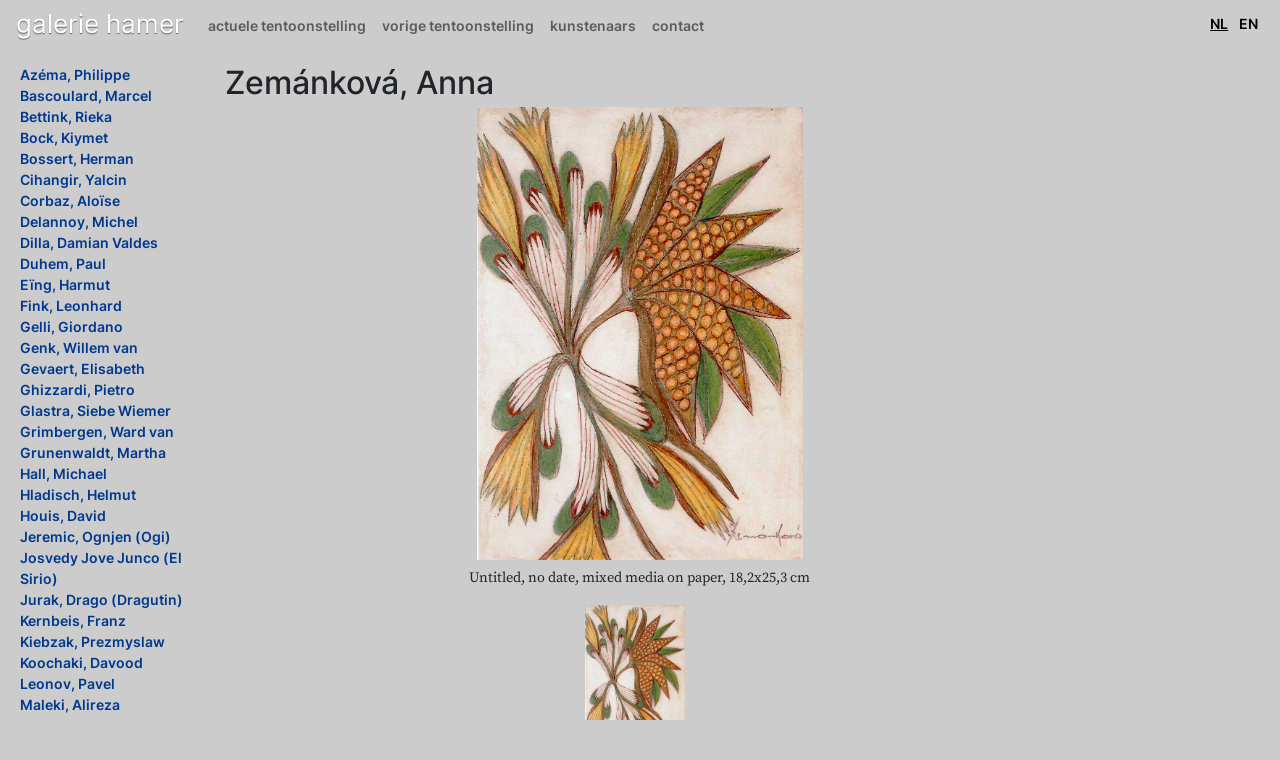

--- FILE ---
content_type: text/html; charset=UTF-8
request_url: http://galeriehamer.nl/kunstenaars/zemankova-anna/
body_size: 9320
content:
<!doctype html>
<html lang="nl-NL">

<head>
    <meta charset="UTF-8">
    <meta name="viewport" content="width=device-width, initial-scale=1">
    <link rel="profile" href="https://gmpg.org/xfn/11">
    <!-- Favicons -->
    <link rel="apple-touch-icon" sizes="180x180" href="http://galeriehamer.nl/wp-content/themes/bootscore-5-child/img/favicon/apple-touch-icon.png">
    <link rel="icon" type="image/png" sizes="32x32" href="http://galeriehamer.nl/wp-content/themes/bootscore-5-child/img/favicon/favicon-32x32.png">
    <link rel="icon" type="image/png" sizes="16x16" href="http://galeriehamer.nl/wp-content/themes/bootscore-5-child/img/favicon/favicon-16x16.png">
    <link rel="manifest" href="http://galeriehamer.nl/wp-content/themes/bootscore-5-child/img/favicon/site.webmanifest">
    <link rel="mask-icon" href="http://galeriehamer.nl/wp-content/themes/bootscore-5-child/img/favicon/safari-pinned-tab.svg" color="#0d6efd">
    <meta name="msapplication-TileColor" content="#ffffff">
    <meta name="theme-color" content="#ffffff">
    <!-- Loads the internal WP jQuery. Required if a 3rd party plugin loads jQuery in header instead in footer -->
        <title>Zemánková, Anna &#8211; galerie hamer</title>
<meta name='robots' content='max-image-preview:large' />
<link rel="alternate" hreflang="nl" href="http://galeriehamer.nl/kunstenaars/zemankova-anna/" />
<link rel="alternate" hreflang="en" href="http://galeriehamer.nl/en/artists/zemankova-anna/" />
<link rel="alternate" hreflang="x-default" href="http://galeriehamer.nl/kunstenaars/zemankova-anna/" />
<link rel="alternate" type="application/rss+xml" title="galerie hamer &raquo; feed" href="http://galeriehamer.nl/feed/" />
<link rel="alternate" type="application/rss+xml" title="galerie hamer &raquo; reacties feed" href="http://galeriehamer.nl/comments/feed/" />
<link rel="alternate" title="oEmbed (JSON)" type="application/json+oembed" href="http://galeriehamer.nl/wp-json/oembed/1.0/embed?url=http%3A%2F%2Fgaleriehamer.nl%2Fkunstenaars%2Fzemankova-anna%2F" />
<link rel="alternate" title="oEmbed (XML)" type="text/xml+oembed" href="http://galeriehamer.nl/wp-json/oembed/1.0/embed?url=http%3A%2F%2Fgaleriehamer.nl%2Fkunstenaars%2Fzemankova-anna%2F&#038;format=xml" />
<style id='wp-img-auto-sizes-contain-inline-css' type='text/css'>
img:is([sizes=auto i],[sizes^="auto," i]){contain-intrinsic-size:3000px 1500px}
/*# sourceURL=wp-img-auto-sizes-contain-inline-css */
</style>
<style id='wp-emoji-styles-inline-css' type='text/css'>

	img.wp-smiley, img.emoji {
		display: inline !important;
		border: none !important;
		box-shadow: none !important;
		height: 1em !important;
		width: 1em !important;
		margin: 0 0.07em !important;
		vertical-align: -0.1em !important;
		background: none !important;
		padding: 0 !important;
	}
/*# sourceURL=wp-emoji-styles-inline-css */
</style>
<link rel='stylesheet' id='wp-block-library-css' href='http://galeriehamer.nl/wp-includes/css/dist/block-library/style.min.css?ver=6.9' type='text/css' media='all' />
<style id='wp-block-paragraph-inline-css' type='text/css'>
.is-small-text{font-size:.875em}.is-regular-text{font-size:1em}.is-large-text{font-size:2.25em}.is-larger-text{font-size:3em}.has-drop-cap:not(:focus):first-letter{float:left;font-size:8.4em;font-style:normal;font-weight:100;line-height:.68;margin:.05em .1em 0 0;text-transform:uppercase}body.rtl .has-drop-cap:not(:focus):first-letter{float:none;margin-left:.1em}p.has-drop-cap.has-background{overflow:hidden}:root :where(p.has-background){padding:1.25em 2.375em}:where(p.has-text-color:not(.has-link-color)) a{color:inherit}p.has-text-align-left[style*="writing-mode:vertical-lr"],p.has-text-align-right[style*="writing-mode:vertical-rl"]{rotate:180deg}
/*# sourceURL=http://galeriehamer.nl/wp-includes/blocks/paragraph/style.min.css */
</style>
<style id='global-styles-inline-css' type='text/css'>
:root{--wp--preset--aspect-ratio--square: 1;--wp--preset--aspect-ratio--4-3: 4/3;--wp--preset--aspect-ratio--3-4: 3/4;--wp--preset--aspect-ratio--3-2: 3/2;--wp--preset--aspect-ratio--2-3: 2/3;--wp--preset--aspect-ratio--16-9: 16/9;--wp--preset--aspect-ratio--9-16: 9/16;--wp--preset--color--black: #000000;--wp--preset--color--cyan-bluish-gray: #abb8c3;--wp--preset--color--white: #ffffff;--wp--preset--color--pale-pink: #f78da7;--wp--preset--color--vivid-red: #cf2e2e;--wp--preset--color--luminous-vivid-orange: #ff6900;--wp--preset--color--luminous-vivid-amber: #fcb900;--wp--preset--color--light-green-cyan: #7bdcb5;--wp--preset--color--vivid-green-cyan: #00d084;--wp--preset--color--pale-cyan-blue: #8ed1fc;--wp--preset--color--vivid-cyan-blue: #0693e3;--wp--preset--color--vivid-purple: #9b51e0;--wp--preset--gradient--vivid-cyan-blue-to-vivid-purple: linear-gradient(135deg,rgb(6,147,227) 0%,rgb(155,81,224) 100%);--wp--preset--gradient--light-green-cyan-to-vivid-green-cyan: linear-gradient(135deg,rgb(122,220,180) 0%,rgb(0,208,130) 100%);--wp--preset--gradient--luminous-vivid-amber-to-luminous-vivid-orange: linear-gradient(135deg,rgb(252,185,0) 0%,rgb(255,105,0) 100%);--wp--preset--gradient--luminous-vivid-orange-to-vivid-red: linear-gradient(135deg,rgb(255,105,0) 0%,rgb(207,46,46) 100%);--wp--preset--gradient--very-light-gray-to-cyan-bluish-gray: linear-gradient(135deg,rgb(238,238,238) 0%,rgb(169,184,195) 100%);--wp--preset--gradient--cool-to-warm-spectrum: linear-gradient(135deg,rgb(74,234,220) 0%,rgb(151,120,209) 20%,rgb(207,42,186) 40%,rgb(238,44,130) 60%,rgb(251,105,98) 80%,rgb(254,248,76) 100%);--wp--preset--gradient--blush-light-purple: linear-gradient(135deg,rgb(255,206,236) 0%,rgb(152,150,240) 100%);--wp--preset--gradient--blush-bordeaux: linear-gradient(135deg,rgb(254,205,165) 0%,rgb(254,45,45) 50%,rgb(107,0,62) 100%);--wp--preset--gradient--luminous-dusk: linear-gradient(135deg,rgb(255,203,112) 0%,rgb(199,81,192) 50%,rgb(65,88,208) 100%);--wp--preset--gradient--pale-ocean: linear-gradient(135deg,rgb(255,245,203) 0%,rgb(182,227,212) 50%,rgb(51,167,181) 100%);--wp--preset--gradient--electric-grass: linear-gradient(135deg,rgb(202,248,128) 0%,rgb(113,206,126) 100%);--wp--preset--gradient--midnight: linear-gradient(135deg,rgb(2,3,129) 0%,rgb(40,116,252) 100%);--wp--preset--font-size--small: 13px;--wp--preset--font-size--medium: 20px;--wp--preset--font-size--large: 36px;--wp--preset--font-size--x-large: 42px;--wp--preset--spacing--20: 0.44rem;--wp--preset--spacing--30: 0.67rem;--wp--preset--spacing--40: 1rem;--wp--preset--spacing--50: 1.5rem;--wp--preset--spacing--60: 2.25rem;--wp--preset--spacing--70: 3.38rem;--wp--preset--spacing--80: 5.06rem;--wp--preset--shadow--natural: 6px 6px 9px rgba(0, 0, 0, 0.2);--wp--preset--shadow--deep: 12px 12px 50px rgba(0, 0, 0, 0.4);--wp--preset--shadow--sharp: 6px 6px 0px rgba(0, 0, 0, 0.2);--wp--preset--shadow--outlined: 6px 6px 0px -3px rgb(255, 255, 255), 6px 6px rgb(0, 0, 0);--wp--preset--shadow--crisp: 6px 6px 0px rgb(0, 0, 0);}:where(.is-layout-flex){gap: 0.5em;}:where(.is-layout-grid){gap: 0.5em;}body .is-layout-flex{display: flex;}.is-layout-flex{flex-wrap: wrap;align-items: center;}.is-layout-flex > :is(*, div){margin: 0;}body .is-layout-grid{display: grid;}.is-layout-grid > :is(*, div){margin: 0;}:where(.wp-block-columns.is-layout-flex){gap: 2em;}:where(.wp-block-columns.is-layout-grid){gap: 2em;}:where(.wp-block-post-template.is-layout-flex){gap: 1.25em;}:where(.wp-block-post-template.is-layout-grid){gap: 1.25em;}.has-black-color{color: var(--wp--preset--color--black) !important;}.has-cyan-bluish-gray-color{color: var(--wp--preset--color--cyan-bluish-gray) !important;}.has-white-color{color: var(--wp--preset--color--white) !important;}.has-pale-pink-color{color: var(--wp--preset--color--pale-pink) !important;}.has-vivid-red-color{color: var(--wp--preset--color--vivid-red) !important;}.has-luminous-vivid-orange-color{color: var(--wp--preset--color--luminous-vivid-orange) !important;}.has-luminous-vivid-amber-color{color: var(--wp--preset--color--luminous-vivid-amber) !important;}.has-light-green-cyan-color{color: var(--wp--preset--color--light-green-cyan) !important;}.has-vivid-green-cyan-color{color: var(--wp--preset--color--vivid-green-cyan) !important;}.has-pale-cyan-blue-color{color: var(--wp--preset--color--pale-cyan-blue) !important;}.has-vivid-cyan-blue-color{color: var(--wp--preset--color--vivid-cyan-blue) !important;}.has-vivid-purple-color{color: var(--wp--preset--color--vivid-purple) !important;}.has-black-background-color{background-color: var(--wp--preset--color--black) !important;}.has-cyan-bluish-gray-background-color{background-color: var(--wp--preset--color--cyan-bluish-gray) !important;}.has-white-background-color{background-color: var(--wp--preset--color--white) !important;}.has-pale-pink-background-color{background-color: var(--wp--preset--color--pale-pink) !important;}.has-vivid-red-background-color{background-color: var(--wp--preset--color--vivid-red) !important;}.has-luminous-vivid-orange-background-color{background-color: var(--wp--preset--color--luminous-vivid-orange) !important;}.has-luminous-vivid-amber-background-color{background-color: var(--wp--preset--color--luminous-vivid-amber) !important;}.has-light-green-cyan-background-color{background-color: var(--wp--preset--color--light-green-cyan) !important;}.has-vivid-green-cyan-background-color{background-color: var(--wp--preset--color--vivid-green-cyan) !important;}.has-pale-cyan-blue-background-color{background-color: var(--wp--preset--color--pale-cyan-blue) !important;}.has-vivid-cyan-blue-background-color{background-color: var(--wp--preset--color--vivid-cyan-blue) !important;}.has-vivid-purple-background-color{background-color: var(--wp--preset--color--vivid-purple) !important;}.has-black-border-color{border-color: var(--wp--preset--color--black) !important;}.has-cyan-bluish-gray-border-color{border-color: var(--wp--preset--color--cyan-bluish-gray) !important;}.has-white-border-color{border-color: var(--wp--preset--color--white) !important;}.has-pale-pink-border-color{border-color: var(--wp--preset--color--pale-pink) !important;}.has-vivid-red-border-color{border-color: var(--wp--preset--color--vivid-red) !important;}.has-luminous-vivid-orange-border-color{border-color: var(--wp--preset--color--luminous-vivid-orange) !important;}.has-luminous-vivid-amber-border-color{border-color: var(--wp--preset--color--luminous-vivid-amber) !important;}.has-light-green-cyan-border-color{border-color: var(--wp--preset--color--light-green-cyan) !important;}.has-vivid-green-cyan-border-color{border-color: var(--wp--preset--color--vivid-green-cyan) !important;}.has-pale-cyan-blue-border-color{border-color: var(--wp--preset--color--pale-cyan-blue) !important;}.has-vivid-cyan-blue-border-color{border-color: var(--wp--preset--color--vivid-cyan-blue) !important;}.has-vivid-purple-border-color{border-color: var(--wp--preset--color--vivid-purple) !important;}.has-vivid-cyan-blue-to-vivid-purple-gradient-background{background: var(--wp--preset--gradient--vivid-cyan-blue-to-vivid-purple) !important;}.has-light-green-cyan-to-vivid-green-cyan-gradient-background{background: var(--wp--preset--gradient--light-green-cyan-to-vivid-green-cyan) !important;}.has-luminous-vivid-amber-to-luminous-vivid-orange-gradient-background{background: var(--wp--preset--gradient--luminous-vivid-amber-to-luminous-vivid-orange) !important;}.has-luminous-vivid-orange-to-vivid-red-gradient-background{background: var(--wp--preset--gradient--luminous-vivid-orange-to-vivid-red) !important;}.has-very-light-gray-to-cyan-bluish-gray-gradient-background{background: var(--wp--preset--gradient--very-light-gray-to-cyan-bluish-gray) !important;}.has-cool-to-warm-spectrum-gradient-background{background: var(--wp--preset--gradient--cool-to-warm-spectrum) !important;}.has-blush-light-purple-gradient-background{background: var(--wp--preset--gradient--blush-light-purple) !important;}.has-blush-bordeaux-gradient-background{background: var(--wp--preset--gradient--blush-bordeaux) !important;}.has-luminous-dusk-gradient-background{background: var(--wp--preset--gradient--luminous-dusk) !important;}.has-pale-ocean-gradient-background{background: var(--wp--preset--gradient--pale-ocean) !important;}.has-electric-grass-gradient-background{background: var(--wp--preset--gradient--electric-grass) !important;}.has-midnight-gradient-background{background: var(--wp--preset--gradient--midnight) !important;}.has-small-font-size{font-size: var(--wp--preset--font-size--small) !important;}.has-medium-font-size{font-size: var(--wp--preset--font-size--medium) !important;}.has-large-font-size{font-size: var(--wp--preset--font-size--large) !important;}.has-x-large-font-size{font-size: var(--wp--preset--font-size--x-large) !important;}
/*# sourceURL=global-styles-inline-css */
</style>

<style id='classic-theme-styles-inline-css' type='text/css'>
/*! This file is auto-generated */
.wp-block-button__link{color:#fff;background-color:#32373c;border-radius:9999px;box-shadow:none;text-decoration:none;padding:calc(.667em + 2px) calc(1.333em + 2px);font-size:1.125em}.wp-block-file__button{background:#32373c;color:#fff;text-decoration:none}
/*# sourceURL=/wp-includes/css/classic-themes.min.css */
</style>
<link rel='stylesheet' id='wpml-blocks-css' href='http://galeriehamer.nl/wp-content/plugins/sitepress-multilingual-cms/dist/css/blocks/styles.css?ver=4.6.8-b-modified-1704201430' type='text/css' media='all' />
<link rel='stylesheet' id='lbwps-styles-photoswipe5-main-css' href='http://galeriehamer.nl/wp-content/plugins/lightbox-photoswipe/assets/ps5/styles/main.css?ver=5.1.0-b-modified-1704201598' type='text/css' media='all' />
<link rel='stylesheet' id='wpml-legacy-horizontal-list-0-css' href='http://galeriehamer.nl/wp-content/plugins/sitepress-multilingual-cms/templates/language-switchers/legacy-list-horizontal/style.min.css?ver=1-b-modified-1704201430' type='text/css' media='all' />
<link rel='stylesheet' id='parent-style-css' href='http://galeriehamer.nl/wp-content/themes/bootscore-5/style.css?ver=-b-modified-1627565491' type='text/css' media='all' />
<link rel='stylesheet' id='flexslider-style-css' href='http://galeriehamer.nl/wp-content/themes/bootscore-5-child/css/flexslider.css?ver=-b-modified-1630432754' type='text/css' media='all' />
<link rel='stylesheet' id='bootscore-style-css' href='http://galeriehamer.nl/wp-content/themes/bootscore-5-child/style.css?b-modified=1631620015&#038;ver=202107291331' type='text/css' media='all' />
<link rel='stylesheet' id='child-theme-bootstrap-css' href='http://galeriehamer.nl/wp-content/themes/bootscore-5-child/css/lib/bootstrap.min.css?ver=-b-modified-1631039375' type='text/css' media='all' />
<link rel='stylesheet' id='bootstrap-icons-css' href='http://galeriehamer.nl/wp-content/themes/bootscore-5-child/css/lib/bootstrap-icons.min.css?ver=-b-modified-1630070007' type='text/css' media='all' />
<script type="text/javascript" src="http://galeriehamer.nl/wp-includes/js/jquery/jquery.min.js?ver=3.7.1" id="jquery-core-js"></script>
<script type="text/javascript" src="http://galeriehamer.nl/wp-includes/js/jquery/jquery-migrate.min.js?ver=3.4.1" id="jquery-migrate-js"></script>
<link rel="https://api.w.org/" href="http://galeriehamer.nl/wp-json/" /><link rel="EditURI" type="application/rsd+xml" title="RSD" href="http://galeriehamer.nl/xmlrpc.php?rsd" />
<meta name="generator" content="WordPress 6.9" />
<link rel="canonical" href="http://galeriehamer.nl/kunstenaars/zemankova-anna/" />
<link rel='shortlink' href='http://galeriehamer.nl/?p=985' />
<meta name="generator" content="WPML ver:4.6.8 stt:37,1;" />
<link rel="icon" href="http://galeriehamer.nl/wp-content/uploads/2021/07/cropped-android-chrome-512x512-1-32x32.png" sizes="32x32" />
<link rel="icon" href="http://galeriehamer.nl/wp-content/uploads/2021/07/cropped-android-chrome-512x512-1-192x192.png" sizes="192x192" />
<link rel="apple-touch-icon" href="http://galeriehamer.nl/wp-content/uploads/2021/07/cropped-android-chrome-512x512-1-180x180.png" />
<meta name="msapplication-TileImage" content="http://galeriehamer.nl/wp-content/uploads/2021/07/cropped-android-chrome-512x512-1-270x270.png" />
</head>

<body class="wp-singular kunstenaar-template-default single single-kunstenaar postid-985 wp-theme-bootscore-5 wp-child-theme-bootscore-5-child no-sidebar">

    <div id="to-top"></div>

    <div id="page" class="site">

        <header id="masthead" class="site-header">

                <nav id="nav-main" class="navbar navbar-expand-lg navbar-light px-0 py-1 justify-content-between w-100">
                    <div class="container-fluid px-2 ms-1 ms-md-2">

                            <!-- Navbar Brand -->
															<a class="navbar-brand" href="http://galeriehamer.nl"><h1 class="site-title m-0">galerie hamer</h1></a>
														

                            <!-- Offcanvas Navbar -->
                            <div class="offcanvas offcanvas-top bg-light" tabindex="-1" id="offcanvas-navbar">
                                <div class="offcanvas-header hover cursor-pointer pt-1  px-2 pb-0 mx-1 mx-md-2  " data-bs-dismiss="offcanvas">
									 <!-- Navbar Brand -->
                                                                            <a class="navbar-brand" href="http://galeriehamer.nl"><h1 class="site-title m-0">galerie hamer</h1></a>
                                    
                                    <div class="sans-serif d-flex align-items-center"> 
										<div class="fs-1 fw-bold"><i class="bi bi-x"></i></div>
									</div><!-- close menu -->
                                </div><!-- offcanvas-header -->
                                
                                <div class="offcanvas-body pt-0">
                                    <!-- Bootstrap 5 Nav Walker Main Menu -->
                                    <ul id="gh-navbar" class="navbar-nav me-auto text-lowercase "><li  id="menu-item-321" class="menu-item menu-item-type-taxonomy menu-item-object-category nav-item nav-item-321"><a href="http://galeriehamer.nl/actuele-tentoonstelling/" class="nav-link ">Actuele tentoonstelling</a></li>
<li  id="menu-item-572" class="menu-item menu-item-type-taxonomy menu-item-object-category nav-item nav-item-572"><a href="http://galeriehamer.nl/vorige-tentoonstelling/" class="nav-link ">Vorige tentoonstelling</a></li>
<li  id="menu-item-481" class="menu-item menu-item-type-post_type_archive menu-item-object-kunstenaar nav-item nav-item-481"><a href="http://galeriehamer.nl/kunstenaars/" class="nav-link ">Kunstenaars</a></li>
<li  id="menu-item-368" class="menu-item menu-item-type-post_type menu-item-object-page nav-item nav-item-368"><a href="http://galeriehamer.nl/contact/" class="nav-link ">Contact</a></li>
</ul>                                </div><!-- offcanvas-body -->
                            </div>

                            <div class="header-actions d-flex align-items-center">

                                <!-- Top Nav Widget -->
                                <div class="top-nav-widget">
                                                                            <div class="ms-0">
<div class="wpml-ls-sidebars-top-nav wpml-ls wpml-ls-legacy-list-horizontal">
	<ul><li class="wpml-ls-slot-top-nav wpml-ls-item wpml-ls-item-nl wpml-ls-current-language wpml-ls-first-item wpml-ls-item-legacy-list-horizontal">
				<a href="http://galeriehamer.nl/kunstenaars/zemankova-anna/" class="wpml-ls-link">
                    <span class="wpml-ls-native">NL</span></a>
			</li><li class="wpml-ls-slot-top-nav wpml-ls-item wpml-ls-item-en wpml-ls-last-item wpml-ls-item-legacy-list-horizontal">
				<a href="http://galeriehamer.nl/en/artists/zemankova-anna/" class="wpml-ls-link">
                    <span class="wpml-ls-native" lang="en">EN</span></a>
			</li></ul>
</div>
</div>                                                                    </div>


                                <!-- Search Toggler Mobile -->
                                <button class="btn d-lg-none fs-3 px-0 top-nav-search-md" type="button" data-bs-toggle="collapse" data-bs-target="#collapse-search" aria-expanded="false" aria-controls="collapse-search">
                                    <i class="bi bi-list"></i>
                                </button>

                                <!-- Navbar Toggler -->
                                <button class="btn d-lg-none fs-3 px-0" type="button" data-bs-toggle="offcanvas" data-bs-target="#offcanvas-navbar" aria-controls="offcanvas-navbar">
                                    <i class="bi bi-list"></i>
                                </button>

                            </div><!-- .header-actions -->

                    </div><!-- .container -->

                </nav><!-- .navbar -->

        </header><!-- #masthead -->

        
							<div id="content" class="site-content container-fluid py-0 py-md-2 py-lg-3">
				<div id="primary" class="content-area">

			<!-- Hook to add something nice -->
						

        <div class="row">
			<!-- sidebar -->
            <div class="col-lg-2">
				<nav id="nav-sidebar" class="navbar-expand-lg pt-0 ms-md-2 sticky-lg-top">
				
				<div class="wrapper">
					<div id="artist_menu" class="text-white sans-serif text-lowercase py-0 ps-0 navbar-toggler" data-bs-toggle="offcanvas" data-bs-target="#gh-sidebar-menu" aria-controls="#gh-sidebar-menu">
							<div class="d-flex">
								<div class="me-1"><i class="bi bi-list"></i></div>
								<div class="fs-6 sans-serif align-self-center">Alle Kunstenaars</div>
							</div>
					</div>
				<!-- Offcanvas Navbar -->
					<div id="gh-sidebar-menu" class="offcanvas offcanvas-start" aria-labelledby="offcanvasNavbarLabel">
						<div class="offcanvas-header">
							<span class="offcanvas-title sans-serif" id="offcanvasNavbarLabel">Kunstenaars</span>
							<button type="button" class="btn-close text-reset" data-bs-dismiss="offcanvas" aria-label="Close"></button>
						  </div>
                        <div class="offcanvas-body pt-0">
						 <ul class="navbar-nav flex-column">							
							<li class="menu-item" id="post-492">
																	<a href="http://galeriehamer.nl/kunstenaars/philippe-azema/">Azéma, Philippe</a>
															</li>

														
							<li class="menu-item" id="post-1212">
																	<a href="http://galeriehamer.nl/kunstenaars/bascoulard-marcel/">Bascoulard, Marcel</a>
															</li>

														
							<li class="menu-item" id="post-1085">
																	<a href="http://galeriehamer.nl/kunstenaars/bettink-rieka/">Bettink, Rieka</a>
															</li>

														
							<li class="menu-item" id="post-883">
																	<a href="http://galeriehamer.nl/kunstenaars/bock-kiymet/">Bock, Kiymet</a>
															</li>

														
							<li class="menu-item" id="post-899">
																	<a href="http://galeriehamer.nl/kunstenaars/bossert-herman/">Bossert, Herman</a>
															</li>

														
							<li class="menu-item" id="post-189">
																	<a href="http://galeriehamer.nl/kunstenaars/yalcin-cihangir/">Cihangir, Yalcin</a>
															</li>

														
							<li class="menu-item" id="post-1049">
																	<a href="http://galeriehamer.nl/kunstenaars/corbaz-aloise/">Corbaz, Aloïse</a>
															</li>

														
							<li class="menu-item" id="post-917">
																	<a href="http://galeriehamer.nl/kunstenaars/delannoy-michel/">Delannoy, Michel</a>
															</li>

														
							<li class="menu-item" id="post-925">
																	<a href="http://galeriehamer.nl/kunstenaars/dilla-damian-valdes/">Dilla, Damian Valdes</a>
															</li>

														
							<li class="menu-item" id="post-922">
																	<a href="http://galeriehamer.nl/kunstenaars/duhem-paul/">Duhem, Paul</a>
															</li>

														
							<li class="menu-item" id="post-724">
																	<a href="http://galeriehamer.nl/kunstenaars/eing-harmut/">Eïng, Harmut</a>
															</li>

														
							<li class="menu-item" id="post-748">
																	<a href="http://galeriehamer.nl/kunstenaars/fink-leonhard/">Fink, Leonhard</a>
															</li>

														
							<li class="menu-item" id="post-967">
																	<a href="http://galeriehamer.nl/kunstenaars/gelli-giordano/">Gelli, Giordano</a>
															</li>

														
							<li class="menu-item" id="post-682">
																	<a href="http://galeriehamer.nl/kunstenaars/genk-willem-van/">Genk, Willem van</a>
															</li>

														
							<li class="menu-item" id="post-1377">
																	<a href="http://galeriehamer.nl/kunstenaars/gevaert-elisabeth/">Gevaert, Elisabeth</a>
															</li>

														
							<li class="menu-item" id="post-749">
																	<a href="http://galeriehamer.nl/kunstenaars/ghizzardi-pietro-2/">Ghizzardi, Pietro</a>
															</li>

														
							<li class="menu-item" id="post-715">
																	<a href="http://galeriehamer.nl/kunstenaars/glastra-siebe-wiemer/">Glastra, Siebe Wiemer</a>
															</li>

														
							<li class="menu-item" id="post-1636">
																	<a href="http://galeriehamer.nl/kunstenaars/ward-van-grimbergen/">Grimbergen, Ward van</a>
															</li>

														
							<li class="menu-item" id="post-700">
																	<a href="http://galeriehamer.nl/kunstenaars/grunenwaldt-martha/">Grunenwaldt, Martha</a>
															</li>

														
							<li class="menu-item" id="post-720">
																	<a href="http://galeriehamer.nl/kunstenaars/hall-michael/">Hall, Michael</a>
															</li>

														
							<li class="menu-item" id="post-750">
																	<a href="http://galeriehamer.nl/kunstenaars/hladisch-helmut-2/">Hladisch, Helmut</a>
															</li>

														
							<li class="menu-item" id="post-1041">
																	<a href="http://galeriehamer.nl/kunstenaars/houis-david/">Houis, David</a>
															</li>

														
							<li class="menu-item" id="post-701">
																	<a href="http://galeriehamer.nl/kunstenaars/jeremic-ognjen-ogi/">Jeremic, Ognjen (Ogi)</a>
															</li>

														
							<li class="menu-item" id="post-944">
																	<a href="http://galeriehamer.nl/kunstenaars/el-sirio-josvedy-jove-junco/">Josvedy Jove Junco (El Sirio)</a>
															</li>

														
							<li class="menu-item" id="post-699">
																	<a href="http://galeriehamer.nl/kunstenaars/jurak-drago-dragutin/">Jurak, Drago (Dragutin)</a>
															</li>

														
							<li class="menu-item" id="post-704">
																	<a href="http://galeriehamer.nl/kunstenaars/kernbeis-franz/">Kernbeis, Franz</a>
															</li>

														
							<li class="menu-item" id="post-1034">
																	<a href="http://galeriehamer.nl/kunstenaars/kiebzak-prezmyslaw/">Kiebzak, Prezmyslaw</a>
															</li>

														
							<li class="menu-item" id="post-735">
																	<a href="http://galeriehamer.nl/kunstenaars/koochaki-davood/">Koochaki, Davood</a>
															</li>

														
							<li class="menu-item" id="post-751">
																	<a href="http://galeriehamer.nl/kunstenaars/leonov-pavel/">Leonov, Pavel</a>
															</li>

														
							<li class="menu-item" id="post-824">
																	<a href="http://galeriehamer.nl/kunstenaars/maleki-alireza/">Maleki, Alireza</a>
															</li>

														
							<li class="menu-item" id="post-711">
																	<a href="http://galeriehamer.nl/kunstenaars/mui-karhang/">Mui, Karhang</a>
															</li>

														
							<li class="menu-item" id="post-702">
																	<a href="http://galeriehamer.nl/kunstenaars/nadau-jean-pierre/">Nadau, Jean-Pierre</a>
															</li>

														
							<li class="menu-item" id="post-707">
																	<a href="http://galeriehamer.nl/kunstenaars/nedjar-michel/">Nedjar, Michel</a>
															</li>

														
							<li class="menu-item" id="post-753">
																	<a href="http://galeriehamer.nl/kunstenaars/nikifor/">Nikifor</a>
															</li>

														
							<li class="menu-item" id="post-703">
																	<a href="http://galeriehamer.nl/kunstenaars/ploos-van-amstel-han/">Ploos van Amstel, Han</a>
															</li>

														
							<li class="menu-item" id="post-725">
																	<a href="http://galeriehamer.nl/kunstenaars/pomp-jeroen/">Pomp, Jeroen</a>
															</li>

														
							<li class="menu-item" id="post-716">
																	<a href="http://galeriehamer.nl/kunstenaars/prime-seth/">Prime, Seth</a>
															</li>

														
							<li class="menu-item" id="post-709">
																	<a href="http://galeriehamer.nl/kunstenaars/roboxo-ron-van-bokhoven/">Roboxo (Ron van Bokhoven)</a>
															</li>

														
							<li class="menu-item" id="post-717">
																	<a href="http://galeriehamer.nl/kunstenaars/romanenkov-vasilij/">Romanenkov, Vasilij</a>
															</li>

														
							<li class="menu-item" id="post-1081">
																	<a href="http://galeriehamer.nl/kunstenaars/salaun-andre/">Salaün, André</a>
															</li>

														
							<li class="menu-item" id="post-759">
																	<a href="http://galeriehamer.nl/kunstenaars/schopke-philip/">Schöpke, Philip</a>
															</li>

														
							<li class="menu-item" id="post-760">
																	<a href="http://galeriehamer.nl/kunstenaars/sekulic-sava/">Sekulic, Sava</a>
															</li>

														
							<li class="menu-item" id="post-1454">
																	<a href="http://galeriehamer.nl/kunstenaars/semerak-zbynek/">Semerak, Zbynek</a>
															</li>

														
							<li class="menu-item" id="post-710">
																	<a href="http://galeriehamer.nl/kunstenaars/vignes-joseph-pepe/">Vignes, Joseph (Pépé)</a>
															</li>

														
							<li class="menu-item" id="post-1156">
																	<a href="http://galeriehamer.nl/kunstenaars/virant-bertho/">Virant, Bertho</a>
															</li>

														
							<li class="menu-item" id="post-705">
																	<a href="http://galeriehamer.nl/kunstenaars/walla-august/">Walla, August</a>
															</li>

														
							<li class="menu-item" id="post-762">
																	<a href="http://galeriehamer.nl/kunstenaars/wenzel-roy-2/">Wenzel, Roy</a>
															</li>

														
							<li class="menu-item" id="post-763">
																	<a href="http://galeriehamer.nl/kunstenaars/widener-george/">Widener, George</a>
															</li>

														
							<li class="menu-item" id="post-706">
																	<a href="http://galeriehamer.nl/kunstenaars/wilson-scottie/">Wilson, Scottie</a>
															</li>

														
							<li class="menu-item" id="post-985">
																	<a href="http://galeriehamer.nl/kunstenaars/zemankova-anna/">Zemánková, Anna</a>
															</li>

														
							<li class="menu-item" id="post-768">
																	<a href="http://galeriehamer.nl/kunstenaars/zindato-domenico/">Zindato, Domenico</a>
															</li>

							</ul>				   </div><!-- offcanvas-bodyr -->
				</div><!-- sidebar -->
						</div><!-- wrapper -->
			</nav>	
			</div><!-- col -->
            <div class="col-lg-8">

                <main id="main" class="site-main">

                    <header class="entry-header">
                                                <h1>Zemánková, Anna</h1>                    </header>

                    <div class="entry-content">
                        													<div id="slider" class="flexslider">
								<ul class="slides">
																			<li><a href="http://galeriehamer.nl/wp-content/uploads/2021/11/Zemankova.jpg" data-lbwps-width="900" data-lbwps-height="1255" data-lbwps-srcsmall="http://galeriehamer.nl/wp-content/uploads/2021/11/Zemankova-323x450.jpg" data-lbwps-caption="Untitled, no date, mixed media on paper, 18,2&amp;#215;25,3 cm">
											<img src="http://galeriehamer.nl/wp-content/uploads/2021/11/Zemankova.jpg" alt="" />
											</a>
											<p>Untitled, no date, mixed media on paper, 18,2x25,3 cm</p>
										</li>
																	</ul>
							</div>
							<div id="carousel" class="flexslider">
								<ul class="slides">
																			<li>
											<img src="http://galeriehamer.nl/wp-content/uploads/2021/11/Zemankova-574x800.jpg" alt="Thumbnail of " />
										</li>
																	</ul>
							</div>
												
						
                    </div>

                </main> <!-- #main -->

            </div><!-- col -->
        </div><!-- row -->		    </div><!-- #primary -->
</div><!-- #content -->


            <footer>
                    <div class="container-fluid galeriehamer-info sans-serif mt-n1">
						<div class="row align-items-center">
						<div class="col-12 col-lg-6  py-0 px-3 order-last order-lg-first">
						 <!-- Bootstrap 5 Nav Walker Footer Menu -->
                        <ul id="footer-menu" class="nav "><li  id="menu-item-18" class="menu-item menu-item-type-custom menu-item-object-custom nav-item nav-item-18"><a target="_blank" href="https://www.facebook.com/Galerie-Hamer-1155748751195397/" class="nav-link "><i class="bi-facebook"></i> Galerie Hamer</a></li>
<li  id="menu-item-667" class="menu-item menu-item-type-custom menu-item-object-custom nav-item nav-item-667"><a href="https://www.facebook.com/nicovdendt" class="nav-link "><i class="bi-facebook"></i> Nico van der Endt</a></li>
<li  id="menu-item-671" class="menu-item menu-item-type-custom menu-item-object-custom nav-item nav-item-671"><a href="https://www.instagram.com/hamergalerie/" class="nav-link "><i class="bi-instagram"></i></a></li>
<li  id="menu-item-21" class="menu-item menu-item-type-custom menu-item-object-custom nav-item nav-item-21"><a target="_blank" href="mailto:galeriehamer@gmail.com" class="nav-link "><i class="bi bi-envelope"></i></a></li>
</ul>                        <!-- Bootstrap 5 Nav Walker Footer Menu End -->
						</div>
							<div class="col-12 col-lg-6 py-2 px-3 text-end order-first order-lg-last  align-items-center align-self-stretch">
								<small> 
									                                        
<p>alle dagen gesloten. <span style="white-space:nowrap;">tel.  +31 6537 90560</span></p>
                                								</small>  
							</div>
                    	</div>
					</div>
            </footer>

            <div class="top-button position-fixed zi-1070">
                <a href="#to-top" class="text-primary fs-1"><i class="bi bi-arrow-up-circle-fill"></i></a>
            </div>

        </div><!-- #page -->

        <script type="speculationrules">
{"prefetch":[{"source":"document","where":{"and":[{"href_matches":"/*"},{"not":{"href_matches":["/wp-*.php","/wp-admin/*","/wp-content/uploads/*","/wp-content/*","/wp-content/plugins/*","/wp-content/themes/bootscore-5-child/*","/wp-content/themes/bootscore-5/*","/*\\?(.+)"]}},{"not":{"selector_matches":"a[rel~=\"nofollow\"]"}},{"not":{"selector_matches":".no-prefetch, .no-prefetch a"}}]},"eagerness":"conservative"}]}
</script>
<script type="text/javascript" id="lbwps-photoswipe5-js-extra">
/* <![CDATA[ */
var lbwpsOptions = {"label_facebook":"Delen op Facebook","label_twitter":"Tweet","label_pinterest":"Pin dit","label_download":"Download afbeelding","label_copyurl":"URL van afbeelding kopi\u00ebren","label_ui_close":"Close [Esc]","label_ui_zoom":"Zoom","label_ui_prev":"Previous [\u2190]","label_ui_next":"Next [\u2192]","label_ui_error":"The image cannot be loaded","label_ui_fullscreen":"Toggle fullscreen [F]","share_facebook":"1","share_twitter":"1","share_pinterest":"1","share_download":"0","share_direct":"1","share_copyurl":"0","close_on_drag":"1","history":"1","show_counter":"1","show_fullscreen":"1","show_zoom":"1","show_caption":"1","loop":"1","pinchtoclose":"1","taptotoggle":"1","close_on_click":"1","fulldesktop":"0","use_alt":"0","usecaption":"1","desktop_slider":"1","share_custom_label":"","share_custom_link":"","wheelmode":"close","spacing":"10","idletime":"4000","hide_scrollbars":"1","caption_type":"overlay","bg_opacity":"100","padding_left":"0","padding_top":"0","padding_right":"0","padding_bottom":"0"};
//# sourceURL=lbwps-photoswipe5-js-extra
/* ]]> */
</script>
<script type="module" src="http://galeriehamer.nl/wp-content/plugins/lightbox-photoswipe/assets/ps5/frontend.min.js?ver=5.1.0-b-modified-1704201598"></script><script type="text/javascript" src="http://galeriehamer.nl/wp-content/themes/bootscore-5-child/js/custom.js?ver=-b-modified-1631212567" id="custom-js-js"></script>
<script type="text/javascript" src="http://galeriehamer.nl/wp-content/themes/bootscore-5-child/js/jquery.flexslider.js?ver=2.7.2-b-modified-1629724956" id="flexslider-js"></script>
<script type="text/javascript" src="http://galeriehamer.nl/wp-content/themes/bootscore-5-child/js/custom-flexslider.js?ver=-b-modified-1630432445" id="custom-flexslider-js-js"></script>
<script type="text/javascript" src="http://galeriehamer.nl/wp-content/themes/bootscore-5/js/lib/bootstrap.bundle.min.js?ver=202107291331-b-modified-1627565491" id="bootstrap-js"></script>
<script type="text/javascript" src="http://galeriehamer.nl/wp-content/themes/bootscore-5/js/theme.js?ver=202107291331-b-modified-1627565491" id="bootscore-script-js"></script>
<script id="wp-emoji-settings" type="application/json">
{"baseUrl":"https://s.w.org/images/core/emoji/17.0.2/72x72/","ext":".png","svgUrl":"https://s.w.org/images/core/emoji/17.0.2/svg/","svgExt":".svg","source":{"concatemoji":"http://galeriehamer.nl/wp-includes/js/wp-emoji-release.min.js?ver=6.9"}}
</script>
<script type="module">
/* <![CDATA[ */
/*! This file is auto-generated */
const a=JSON.parse(document.getElementById("wp-emoji-settings").textContent),o=(window._wpemojiSettings=a,"wpEmojiSettingsSupports"),s=["flag","emoji"];function i(e){try{var t={supportTests:e,timestamp:(new Date).valueOf()};sessionStorage.setItem(o,JSON.stringify(t))}catch(e){}}function c(e,t,n){e.clearRect(0,0,e.canvas.width,e.canvas.height),e.fillText(t,0,0);t=new Uint32Array(e.getImageData(0,0,e.canvas.width,e.canvas.height).data);e.clearRect(0,0,e.canvas.width,e.canvas.height),e.fillText(n,0,0);const a=new Uint32Array(e.getImageData(0,0,e.canvas.width,e.canvas.height).data);return t.every((e,t)=>e===a[t])}function p(e,t){e.clearRect(0,0,e.canvas.width,e.canvas.height),e.fillText(t,0,0);var n=e.getImageData(16,16,1,1);for(let e=0;e<n.data.length;e++)if(0!==n.data[e])return!1;return!0}function u(e,t,n,a){switch(t){case"flag":return n(e,"\ud83c\udff3\ufe0f\u200d\u26a7\ufe0f","\ud83c\udff3\ufe0f\u200b\u26a7\ufe0f")?!1:!n(e,"\ud83c\udde8\ud83c\uddf6","\ud83c\udde8\u200b\ud83c\uddf6")&&!n(e,"\ud83c\udff4\udb40\udc67\udb40\udc62\udb40\udc65\udb40\udc6e\udb40\udc67\udb40\udc7f","\ud83c\udff4\u200b\udb40\udc67\u200b\udb40\udc62\u200b\udb40\udc65\u200b\udb40\udc6e\u200b\udb40\udc67\u200b\udb40\udc7f");case"emoji":return!a(e,"\ud83e\u1fac8")}return!1}function f(e,t,n,a){let r;const o=(r="undefined"!=typeof WorkerGlobalScope&&self instanceof WorkerGlobalScope?new OffscreenCanvas(300,150):document.createElement("canvas")).getContext("2d",{willReadFrequently:!0}),s=(o.textBaseline="top",o.font="600 32px Arial",{});return e.forEach(e=>{s[e]=t(o,e,n,a)}),s}function r(e){var t=document.createElement("script");t.src=e,t.defer=!0,document.head.appendChild(t)}a.supports={everything:!0,everythingExceptFlag:!0},new Promise(t=>{let n=function(){try{var e=JSON.parse(sessionStorage.getItem(o));if("object"==typeof e&&"number"==typeof e.timestamp&&(new Date).valueOf()<e.timestamp+604800&&"object"==typeof e.supportTests)return e.supportTests}catch(e){}return null}();if(!n){if("undefined"!=typeof Worker&&"undefined"!=typeof OffscreenCanvas&&"undefined"!=typeof URL&&URL.createObjectURL&&"undefined"!=typeof Blob)try{var e="postMessage("+f.toString()+"("+[JSON.stringify(s),u.toString(),c.toString(),p.toString()].join(",")+"));",a=new Blob([e],{type:"text/javascript"});const r=new Worker(URL.createObjectURL(a),{name:"wpTestEmojiSupports"});return void(r.onmessage=e=>{i(n=e.data),r.terminate(),t(n)})}catch(e){}i(n=f(s,u,c,p))}t(n)}).then(e=>{for(const n in e)a.supports[n]=e[n],a.supports.everything=a.supports.everything&&a.supports[n],"flag"!==n&&(a.supports.everythingExceptFlag=a.supports.everythingExceptFlag&&a.supports[n]);var t;a.supports.everythingExceptFlag=a.supports.everythingExceptFlag&&!a.supports.flag,a.supports.everything||((t=a.source||{}).concatemoji?r(t.concatemoji):t.wpemoji&&t.twemoji&&(r(t.twemoji),r(t.wpemoji)))});
//# sourceURL=http://galeriehamer.nl/wp-includes/js/wp-emoji-loader.min.js
/* ]]> */
</script>

    </body>
</html>

<!-- Dynamic page generated in 0.790 seconds. -->
<!-- Cached page generated by WP-Super-Cache on 2026-01-17 02:38:16 -->

<!-- super cache -->

--- FILE ---
content_type: text/css
request_url: http://galeriehamer.nl/wp-content/themes/bootscore-5-child/style.css?b-modified=1631620015&ver=202107291331
body_size: 2271
content:
/*
 Theme Name:   Galerie Hamer powered by bootScore 5
 Description:  bootScore 5 Child Theme customized for Galerie Hamer
 Author:       Customization Chung-Hang Cheung, bootScore by craftwerk - Bastian Kreiter
 Author URI:   http://project-chm.nl. https://crftwrk.de
 Template:     bootscore-5
 Version:      5.0.0.4
 Text Domain:  bootscore
*/

/* 
Add as many files as you need for development. 
When you're done, merge them all in the style.css file to reduce file requests. 
*/

/*--------------------------------------------------------------
>>> TABLE OF CONTENTS:
----------------------------------------------------------------
1.0 General
4.0 Typography
5.0 Elements
6.0 Forms
7.0 Navigation
	7.1 Links
	7.2 Menus
8.0 Accessibility
9.0 Alignments
10.0 Clearings
11.0 Widgets
12.0 Content
	12.1 Posts and pages
		12.1.1 Pages
		12.1.2 Posts
	12.2 Asides
	12.3 Comments
13.0 Infinite scroll
14.0 Media
	14.1 Captions
	14.2 Galleries
	14.3 Playlist
15.0 Header
16.0 Footer
17.0 Responsive
--------------------------------------------------------------*/

/*--------------------------------------------------------------
1.0 General
--------------------------------------------------------------*/
body  {word-break: keep-all!important;}

.bg-middle { background-color: #aaaaaa; }


/*--------------------------------------------------------------
2.0 Typography
--------------------------------------------------------------*/
/* LOAD ICON FONTS ***/
/* *******************/
@font-face {
  font-family: "bootstrap-icons";
  src: url("fonts/bootstrap-icons.woff2") format("woff2"),
url("fonts/bootstrap-icons.woffd") format("woff");
}

/* LOAD FONTS ********/
/* inter-300 - latin */
@font-face {
  font-family: 'Inter';
  font-style: normal;
  font-weight: 300;
  src: url('fonts/inter-v3-latin-300.eot'); /* IE9 Compat Modes */
  src: local(''),
       url('fonts/inter-v3-latin-300.eot?#iefix') format('embedded-opentype'), /* IE6-IE8 */
       url('fonts/inter-v3-latin-300.woff2') format('woff2'), /* Super Modern Browsers */
       url('fonts/inter-v3-latin-300.woff') format('woff'), /* Modern Browsers */
       url('fonts/inter-v3-latin-300.ttf') format('truetype'), /* Safari, Android, iOS */
       url('fonts/inter-v3-latin-300.svg#Inter') format('svg'); /* Legacy iOS */
}
/* inter-regular - latin */
@font-face {
  font-family: 'Inter';
  font-style: normal;
  font-weight: 400;
  src: url('fonts/inter-v3-latin-regular.eot'); /* IE9 Compat Modes */
  src: local(''),
       url('fonts/inter-v3-latin-regular.eot?#iefix') format('embedded-opentype'), /* IE6-IE8 */
       url('fonts/inter-v3-latin-regular.woff2') format('woff2'), /* Super Modern Browsers */
       url('fonts/inter-v3-latin-regular.woff') format('woff'), /* Modern Browsers */
       url('fonts/inter-v3-latin-regular.ttf') format('truetype'), /* Safari, Android, iOS */
       url('fonts/inter-v3-latin-regular.svg#Inter') format('svg'); /* Legacy iOS */
}
/* inter-500 - latin */
@font-face {
  font-family: 'Inter';
  font-style: normal;
  font-weight: 500;
  src: url('fonts/inter-v3-latin-500.eot'); /* IE9 Compat Modes */
  src: local(''),
       url('fonts/inter-v3-latin-500.eot?#iefix') format('embedded-opentype'), /* IE6-IE8 */
       url('fonts/inter-v3-latin-500.woff2') format('woff2'), /* Super Modern Browsers */
       url('fonts/inter-v3-latin-500.woff') format('woff'), /* Modern Browsers */
       url('fonts/inter-v3-latin-500.ttf') format('truetype'), /* Safari, Android, iOS */
       url('fonts/inter-v3-latin-500.svg#Inter') format('svg'); /* Legacy iOS */
}
/* inter-600 - latin */
@font-face {
  font-family: 'Inter';
  font-style: normal;
  font-weight: 600;
  src: url('fonts/inter-v3-latin-600.eot'); /* IE9 Compat Modes */
  src: local(''),
       url('fonts/inter-v3-latin-600.eot?#iefix') format('embedded-opentype'), /* IE6-IE8 */
       url('fonts/inter-v3-latin-600.woff2') format('woff2'), /* Super Modern Browsers */
       url('fonts/inter-v3-latin-600.woff') format('woff'), /* Modern Browsers */
       url('fonts/inter-v3-latin-600.ttf') format('truetype'), /* Safari, Android, iOS */
       url('fonts/inter-v3-latin-600.svg#Inter') format('svg'); /* Legacy iOS */
}
/* inter-700 - latin */
@font-face {
  font-family: 'Inter';
  font-style: normal;
  font-weight: 700;
  src: url('fonts/inter-v3-latin-700.eot'); /* IE9 Compat Modes */
  src: local(''),
       url('fonts/inter-v3-latin-700.eot?#iefix') format('embedded-opentype'), /* IE6-IE8 */
       url('fonts/inter-v3-latin-700.woff2') format('woff2'), /* Super Modern Browsers */
       url('fonts/inter-v3-latin-700.woff') format('woff'), /* Modern Browsers */
       url('fonts/inter-v3-latin-700.ttf') format('truetype'), /* Safari, Android, iOS */
       url('fonts/inter-v3-latin-700.svg#Inter') format('svg'); /* Legacy iOS */
}

/* source-serif-pro-regular - latin */
@font-face {
  font-family: 'Source Serif Pro';
  font-style: normal;
  font-weight: 400;
  src: url('fonts/source-serif-pro-v11-latin-regular.eot'); /* IE9 Compat Modes */
  src: local(''),
       url('fonts/source-serif-pro-v11-latin-regular.eot?#iefix') format('embedded-opentype'), /* IE6-IE8 */
       url('fonts/source-serif-pro-v11-latin-regular.woff2') format('woff2'), /* Super Modern Browsers */
       url('fonts/source-serif-pro-v11-latin-regular.woff') format('woff'), /* Modern Browsers */
       url('fonts/source-serif-pro-v11-latin-regular.ttf') format('truetype'), /* Safari, Android, iOS */
       url('fonts/source-serif-pro-v11-latin-regular.svg#SourceSerifPro') format('svg'); /* Legacy iOS */
}
/* source-serif-pro-italic - latin */
@font-face {
  font-family: 'Source Serif Pro';
  font-style: italic;
  font-weight: 400;
  src: url('fonts/source-serif-pro-v11-latin-italic.eot'); /* IE9 Compat Modes */
  src: local(''),
       url('fonts/source-serif-pro-v11-latin-italic.eot?#iefix') format('embedded-opentype'), /* IE6-IE8 */
       url('fonts/source-serif-pro-v11-latin-italic.woff2') format('woff2'), /* Super Modern Browsers */
       url('fonts/source-serif-pro-v11-latin-italic.woff') format('woff'), /* Modern Browsers */
       url('fonts/source-serif-pro-v11-latin-italic.ttf') format('truetype'), /* Safari, Android, iOS */
       url('fonts/source-serif-pro-v11-latin-italic.svg#SourceSerifPro') format('svg'); /* Legacy iOS */
}
/* source-serif-pro-600 - latin */
@font-face {
  font-family: 'Source Serif Pro';
  font-style: normal;
  font-weight: 600;
  src: url('fonts/source-serif-pro-v11-latin-600.eot'); /* IE9 Compat Modes */
  src: local(''),
       url('fonts/source-serif-pro-v11-latin-600.eot?#iefix') format('embedded-opentype'), /* IE6-IE8 */
       url('fonts/source-serif-pro-v11-latin-600.woff2') format('woff2'), /* Super Modern Browsers */
       url('fonts/source-serif-pro-v11-latin-600.woff') format('woff'), /* Modern Browsers */
       url('fonts/source-serif-pro-v11-latin-600.ttf') format('truetype'), /* Safari, Android, iOS */
       url('fonts/source-serif-pro-v11-latin-600.svg#SourceSerifPro') format('svg'); /* Legacy iOS */
}
/* source-serif-pro-600italic - latin */
@font-face {
  font-family: 'Source Serif Pro';
  font-style: italic;
  font-weight: 600;
  src: url('fonts/source-serif-pro-v11-latin-600italic.eot'); /* IE9 Compat Modes */
  src: local(''),
       url('fonts/source-serif-pro-v11-latin-600italic.eot?#iefix') format('embedded-opentype'), /* IE6-IE8 */
       url('fonts/source-serif-pro-v11-latin-600italic.woff2') format('woff2'), /* Super Modern Browsers */
       url('fonts/source-serif-pro-v11-latin-600italic.woff') format('woff'), /* Modern Browsers */
       url('fonts/source-serif-pro-v11-latin-600italic.ttf') format('truetype'), /* Safari, Android, iOS */
       url('fonts/source-serif-pro-v11-latin-600italic.svg#SourceSerifPro') format('svg'); /* Legacy iOS */
}
/* source-serif-pro-700 - latin */
@font-face {
  font-family: 'Source Serif Pro';
  font-style: normal;
  font-weight: 700;
  src: url('fonts/source-serif-pro-v11-latin-700.eot'); /* IE9 Compat Modes */
  src: local(''),
       url('fonts/source-serif-pro-v11-latin-700.eot?#iefix') format('embedded-opentype'), /* IE6-IE8 */
       url('fonts/source-serif-pro-v11-latin-700.woff2') format('woff2'), /* Super Modern Browsers */
       url('fonts/source-serif-pro-v11-latin-700.woff') format('woff'), /* Modern Browsers */
       url('fonts/source-serif-pro-v11-latin-700.ttf') format('truetype'), /* Safari, Android, iOS */
       url('fonts/source-serif-pro-v11-latin-700.svg#SourceSerifPro') format('svg'); /* Legacy iOS */
}
/* source-serif-pro-700italic - latin */
@font-face {
  font-family: 'Source Serif Pro';
  font-style: italic;
  font-weight: 700;
  src: url('fonts/source-serif-pro-v11-latin-700italic.eot'); /* IE9 Compat Modes */
  src: local(''),
       url('fonts/source-serif-pro-v11-latin-700italic.eot?#iefix') format('embedded-opentype'), /* IE6-IE8 */
       url('fonts/source-serif-pro-v11-latin-700italic.woff2') format('woff2'), /* Super Modern Browsers */
       url('fonts/source-serif-pro-v11-latin-700italic.woff') format('woff'), /* Modern Browsers */
       url('fonts/source-serif-pro-v11-latin-700italic.ttf') format('truetype'), /* Safari, Android, iOS */
       url('fonts/source-serif-pro-v11-latin-700italic.svg#SourceSerifPro') format('svg'); /* Legacy iOS */
}

.site-title {
	font-family: "Inter","Helvetica Neue",Arial, sans-serif;
	font-weight: 400;
	font-size: calc(1.275rem + 0.45vw);
	color:#fff;
	text-shadow: 0px 1px 1px rgba(0,0,0,0.5);
}

.offcanvas .site-title {
	color:#000;
	text-shadow:none;
}

.navbar-nav, .top-nav-widget {
	font-family: "Inter","Helvetica Neue",Arial, sans-serif;
	font-weight: 600;
}

#footer-menu {font-size: 0.75rem;}

.sans-serif-light {
	font-family: "Inter","Helvetica Neue",Arial, sans-serif;
	font-weight: 300;
}
.sans-serif {
	font-family: "Inter","Helvetica Neue",Arial, sans-serif;
	font-weight: 400;
}

.serif {
	font-family: 'Source Serif Pro',Georgia,"Times New Roman",serif;
	font-weight: 400;
}

.shadow-general { text-shadow: 1px 1px 1px rgb(0,0,0,0.3); }

/* Icon --*/
.bi {
    display: inline-block;
	width: 1.5rem;
}

.top-button .bi {font-size:1.8rem;} 

.exhibit-header a, 
.exhibit-readmore button {text-decoration: none!important;}

.quote_widget { font-size: 0.78rem; }

.home-right p, .home-right figcaption{font-size: 0.85em;}

.blog-post-title a {color: #000;}

@media (min-width: 1200px){
		h1.site-title {
			font-size: 1.6rem;
		} 
}


/*--------------------------------------------------------------
7.0 Navigation
--------------------------------------------------------------*/

a {
    text-decoration: none!important;
}

.offcanvas-top {bottom:auto!important; }

/*--------------------------------------------------------------
9.0 Alignments
--------------------------------------------------------------*/
.wp-block-image { text-align: center; }


/*12.0 Content -------------------------------------------------
	12.1 Posts and pages
		12.1.1 Pages
		12.1.2 Posts
	12.2 Asides / Cards
	12.3 Comments
--------------------------------------------------------------*/
.post-type-archive-kunstenaar .card-body {padding: 0 0 .25rem 0;}

/*--------------------------------------------------------------
14.0 Media
--------------------------------------------------------------*/

.wp-post-image {
    width: auto;
}

figcaption {font-style: italic;}
.slides p {margin:0.5rem 0;}
.pswp__caption__center {max-width:100%!important;}
/*--------------------------------------------------------------
15.0 Header
--------------------------------------------------------------*/
#gh-navbar {
	margin-top: 0.2rem;
}

.exhibit-header h2 { margin-bottom: 0.15rem;}

.top-nav-widget a {
	color: rgba(0, 0, 0, 1);
}

.wpml-ls-current-language {
	text-decoration: underline;
    text-underline-offset: 0.375rem;
}

.wpml-ls-legacy-list-horizontal a {
    padding: 0.25rem 0.35rem;
}

/*--------------------------------------------------------------
16.0 Footer
--------------------------------------------------------------*/
.galeriehamer-info p {margin-top: -0.25rem; margin-bottom: 0; }
.top-button { right: 6%!important; bottom:5%!important; }

/*--------------------------------------------------------------
17.0 Responsive
--------------------------------------------------------------*/
@media (max-width: 768px) {     
    .var-height-mobile{
      display:block;
      height: auto;
    }
} 
@media (min-width:768px){
.exhibition-image img {max-height:50vh; width:auto;}
.wp-block-image img { max-height:69vh; width:auto;}
.category-actuele-tentoonstelling .wp-block-image img,
.category-vorige-tentoonstelling .wp-block-image img{ max-height:70vh; width:auto;}
.wp-block-column {padding: 0.5rem;}	


}

--- FILE ---
content_type: application/javascript
request_url: http://galeriehamer.nl/wp-content/themes/bootscore-5-child/js/custom-flexslider.js?ver=-b-modified-1630432445
body_size: 656
content:
/*--------------------------------------------------------------
1. Footer
--------------------------------------------------------------*/

jQuery(document).ready(function ($) {
	
	// The slider being synced must be initialized first
	  $('#carousel').flexslider({
		animation: "slide",
		controlNav: false,
		animationLoop: false,
		slideshow: false,
		itemWidth: 100,
		itemMargin: 10,
		asNavFor: '#slider'
	  });
	
		var fixFlexsliderHeight = function(){
		
        var windowHeight = $(window).height();
		var windowWidth = $(window).width();
		var navHeight = $('nav').outerHeight() || 0;
		var titleHeight = $('header.entry-header').outerHeight()|| 0;
		var footerHeight = $('footer').outerHeight()|| 0;
			
		var sliderHeight = $("#slider").outerHeight();
		var carouselHeight = $("#carousel").outerHeight();
		var navNextPrevWidth = $('.flex-direction-nav a').width();
        var imgWidth = $('#slider .slides img').width();
		var sliderWidth = navNextPrevWidth + imgWidth;
			
		var totalFlexHeight = navHeight + sliderHeight + carouselHeight + footerHeight;	
		var resizeIMGHeight = windowHeight - titleHeight - navHeight - carouselHeight - footerHeight;
		var resizeSliderWidth = sliderWidth - navNextPrevWidth;
		
		
		//	alert ( sliderWidth+'px')
		
		if (windowHeight <= totalFlexHeight){
			$('#slider .slides img').css('max-height', resizeIMGHeight+'px')
				return $('footer').removeClass('fixed-bottom');
			}
		
			if(windowWidth <= sliderWidth){
			 $('#slider .slides li img').css('max-width', resizeSliderWidth+'px!important')
			}	
		}
		
		$(window).load(function() {
			 
		$('#slider').flexslider({
			animation: "slide",
			controlNav: false,
			animationLoop: false,
			slideshow: false,
			sync: "#carousel",
			start: function() {
				  fixFlexsliderHeight()
				}
			});
		});
	
}); // jQuery End

--- FILE ---
content_type: application/javascript
request_url: http://galeriehamer.nl/wp-content/themes/bootscore-5-child/js/custom.js?ver=-b-modified-1631212567
body_size: 798
content:
/*--------------------------------------------------------------
1. Footer
--------------------------------------------------------------*/

jQuery(document).ready(function($) {
	

		var pageHeight = $('html').height();
        var windowHeight = $(window).height();
		var windowWidth = $(window).width();
		var navHeight = $('nav').outerHeight() || 0;
		var footerHeight = $('footer').outerHeight()|| 0;
	// A footer with 'fixed-bottom' has the CSS attribute "position: absolute",
    // and thus is outside of its container and counted in $('html').height().
        var totalHeight = $('footer').hasClass('fixed-bottom') ?
            pageHeight + footerHeight : pageHeight;      
		
   /**
     * Read the size of the window and reposition the footer at the bottom.
     */
    var stickyFooter = function(){
		var exhibitheaderHeight = $('.exhibit-header').outerHeight() || 0;
		var exhibitreadmoreHeight = $('.exhibit-readmore').outerHeight() || 0;
		var exhibitSpace = navHeight + exhibitheaderHeight + exhibitreadmoreHeight + (2*footerHeight);

          

        // If the window is larger than the content, fix the footer at the bottom.
        if (windowHeight >= totalHeight) {
			$('#full-height').css('height', windowHeight+'px')
			return $('footer').addClass('fixed-bottom');
		}  else if ( windowWidth <= 767 )  {
        // If it's mobile/tablet (screen less thant 768px), don't adjust image content to fit screen & the footer must move.
            return $('footer').removeClass('fixed-bottom');
		} else if ( windowWidth >= 768 )  {
        // If the page content is larger than the window, adjust image content to fit screen & the footer must move.
			$('.exhibition-image img').css('max-height', windowHeight - exhibitSpace + 'px')
			$('.exhibition-image img').show()
            return $('footer').removeClass('fixed-bottom');
        }
    };

        if ($('body').hasClass('home')){
            $('#nav-main').addClass('position-absolute');
        } else if($('body').hasClass('position-absolute')) {
            $('#nav-main').removeClass('position-absolute');
        };
    
    

// Call when this script is first loaded.
    window.onload = function(){
		stickyFooter();
    };

// Call again when the window is resized.
    $(window).resize(function() {
        stickyFooter();
    });



}); // jQuery End
